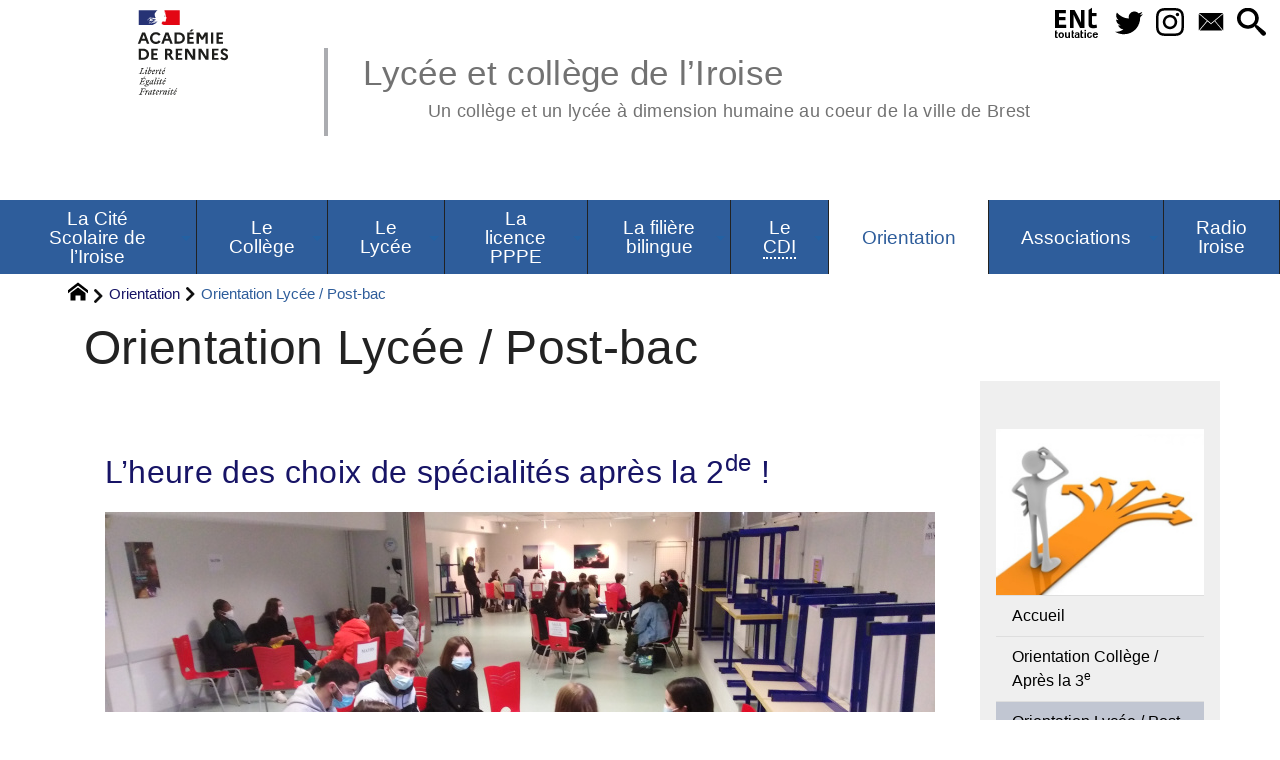

--- FILE ---
content_type: text/html; charset=utf-8
request_url: https://www.college-lycee-iroise-brest.ac-rennes.fr/spip.php?rubrique164
body_size: 38617
content:
<!DOCTYPE HTML>
<html xmlns="http://www.w3.org/1999/xhtml" lang="fr" xml:lang="fr" dir="ltr" prefix="og: http://ogp.me/ns#">
<head><meta charset="utf-8" />
<title>Orientation Lycée / Post-bac - Lycée et collège de l'Iroise</title>
<script type="text/javascript">
document.documentElement.className += ' hasJS';
</script>
<link rel='stylesheet' href='sites/college-lycee-iroise-brest.ac-rennes.fr/local/cache-css/62e4bef07be69acb396b95ac9a781d51.css?1765317742' type='text/css' /><script>
var mediabox_settings={"auto_detect":true,"ns":"box","tt_img":true,"sel_g":"#documents_portfolio a[type='image\/jpeg'],#documents_portfolio a[type='image\/png'],#documents_portfolio a[type='image\/gif']","sel_c":".mediabox","str_ssStart":"Diaporama","str_ssStop":"Arr\u00eater","str_cur":"{current}\/{total}","str_prev":"Pr\u00e9c\u00e9dent","str_next":"Suivant","str_close":"Fermer","str_loading":"Chargement\u2026","str_petc":"Taper \u2019Echap\u2019 pour fermer","str_dialTitDef":"Boite de dialogue","str_dialTitMed":"Affichage d\u2019un media","splash_url":"","lity":{"skin":"_simple-dark","maxWidth":"90%","maxHeight":"90%","minWidth":"400px","minHeight":"","slideshow_speed":"2500","opacite":"0.9","defaultCaptionState":"expanded"}};
</script>
<!-- insert_head_css -->
<style type="text/css">
/*<![CDATA[*/
#header {
position: relative;
background-image: url("https://www.college-lycee-iroise-brest.ac-rennes.fr/sites/college-lycee-iroise-brest.ac-rennes.fr/local/cache-vignettes/L8xH400/moton114-5afe5.png?1758870030");
background-repeat: no-repeat;
background-position: top right;
display: block;
width: 100%;
background-size: cover;
}
@media screen and (min-width:1160px) {
#header {
padding-top: 200px;
}
}
#headerbackground {
position: absolute;
top: 0;
left: 0;
right: 0;
bottom: 0;
z-index: -1;
}
#header_inner {
position:relative;
min-height: 200px;
margin-top: -200px;
}
@media screen and (max-width: 1160px) {
#header_inner {
height: auto;
}
}
/*]]>*/
</style><script type='text/javascript' src='sites/college-lycee-iroise-brest.ac-rennes.fr/local/cache-js/a9eeabe284a55d189f93424c55746f36.js?1765317735'></script>
<!-- insert_head --><script type="text/javascript">/* <![CDATA[ */
function ancre_douce_init() {
if (typeof jQuery.localScroll=="function") {
jQuery.localScroll({autoscroll:false, hash:true, onAfter:function(anchor, settings){ 
jQuery(anchor).attr('tabindex', -1).on('blur focusout', function () {
// when focus leaves this element, 
// remove the tabindex attribute
jQuery(this).removeAttr('tabindex');
}).focus();
}});
}
}
if (window.jQuery) jQuery(document).ready(function() {
ancre_douce_init();
onAjaxLoad(ancre_douce_init);
});
/* ]]> */</script>
<link rel="alternate" type="application/json+oembed" href="https://www.college-lycee-iroise-brest.ac-rennes.fr/oembed.api/?format=json&amp;url=https%3A%2F%2Fwww.college-lycee-iroise-brest.ac-rennes.fr%2Fspip.php%3Frubrique164" />
<script type="text/javascript" src="//maps.google.com/maps/api/js?language=fr&amp;key="></script>
<meta property="og:title" content="Orientation Lycée / Post-bac" />
<meta property="og:type" content="article" />
<meta property="og:url" content="https://www.college-lycee-iroise-brest.ac-rennes.fr/spip.php?rubrique164" />
<meta property="og:image" content="https://www.college-lycee-iroise-brest.ac-rennes.fr/sites/college-lycee-iroise-brest.ac-rennes.fr/local/cache-vignettes/L600xH600/7671319917b41818693c109dc4f535-f24b1.jpg?1758904717" />
<meta property="og:site_name" content="Lyc&#233;e et coll&#232;ge de l&#039;Iroise" />
<meta property="og:description" content="Ce site présente le fonctionnement du lycée et du collège de l&#039;Iroise à BREST, les formations proposées, les résultats aux examens, les&nbsp;(…)" />
<meta property="og:locale" content="fr_FR" />
<meta name="twitter:card" content="summary_large_image" />
<meta name="twitter:url" content="https://www.college-lycee-iroise-brest.ac-rennes.fr/spip.php?rubrique164" />
<meta name="twitter:title" content="Orientation Lycée / Post-bac" />
<meta name="twitter:description" content="Ce site présente le fonctionnement du lycée et du collège de l&#039;Iroise à BREST, les formations proposées, les résultats aux examens, les&nbsp;(…)" />
<meta name="twitter:image" content="https://www.college-lycee-iroise-brest.ac-rennes.fr/sites/college-lycee-iroise-brest.ac-rennes.fr/local/cache-vignettes/L600xH600/7671319917b41818693c109dc4f535-f24b1.jpg?1758904717" />
<meta name="viewport" content="width=device-width, initial-scale=1.0" />
<meta name="tdm-reservation" content="1" />
<meta name="description" content="Ce site présente le fonctionnement du lycée et du collège de l&#039;Iroise à BREST, les formations proposées, les résultats aux examens, les&nbsp;(…)" />
<meta name="generator" content="SPIP 4.4.5 GIT [4.4: e7c9cb2a]" />
<meta name="robots" content="index,follow" />
<link rel="canonical" href="https://www.college-lycee-iroise-brest.ac-rennes.fr/spip.php?rubrique164" />
<meta name="DC.title" content="Orientation Lycée / Post-bac" />
<meta name="MSSmartTagsPreventParsing" content="TRUE" />
<!-- Lien vers le backend pour navigateurs eclaires -->
<link rel="alternate" type="application/rss+xml" title="Syndiquer tout le site Lyc&#233;e et coll&#232;ge de l&#039;Iroise" href="https://www.college-lycee-iroise-brest.ac-rennes.fr/spip.php?page=backend" />
<link rel="alternate" type="application/rss+xml" title="Syndiquer cette rubrique : Orientation Lyc&#233;e / Post-bac" href="https://www.college-lycee-iroise-brest.ac-rennes.fr/spip.php?page=backend&amp;id_rubrique=164" />
<link rel="alternate" type="application/rss+xml" title="Syndiquer l’agenda Lyc&#233;e et coll&#232;ge de l&#039;Iroise" href="https://www.college-lycee-iroise-brest.ac-rennes.fr/spip.php?page=backendagenda" />
<link rel="shortcut icon" type="image/x-icon" href="https://www.college-lycee-iroise-brest.ac-rennes.fr/spip.php?page=favicon.ico" />
</head>
<body class="portailcognac bodysecteur156 bodyrubrique164 bodyrubrique ">
<div id="container">
<div id="shadow">
<header id="mainheader">
<div class="skip-links"><a class="skip-link" href="spip.php?rubrique164#main">Aller au texte</a><a class="skip-link" href="spip.php?rubrique164#menuhaut">Aller aux onglets</a><a class="skip-link" href="spip.php?rubrique164#menusite">Aller au menu</a><a href="spip.php?rubrique164#formulaire_recherche" class="skip-link js-modal" data-modal-prefix-class="sombre" data-modal-focus-id="formulaire_recherche" data-modal-content-id="cadre_recherche" data-modal-close-text="Fermer"
data-modal-close-title="Fermer" data-modal-title="Rechercher" role="button">Aller à la recherche</a><a class="skip-link" href="spip.php?article1008">Politique d&#8217;accessibilité du site</a></div>
<a id="orientation_lycee_post_bac"></a>
<div id="header">
<div id="headerbackground"></div>
<div id="header_inner">
<div id="mobile-header">
<a id="responsive-menu-button" class="responsive-menu-button" href="#sidr-main"><svg class="svg-icon"><use xlink:href="plugins-dist/_plugins_soyezcreateurs_/soyezcreateurs/images/icones/picto-defs.svg#icon-menu"></use></svg><span>Menu de navigation</span></a>
<a id="responsive-menu-button-navigation" class="responsive-menu-button" href="#sidr-navigation"><svg class="svg-icon"><use xlink:href="plugins-dist/_plugins_soyezcreateurs_/soyezcreateurs/images/icones/picto-defs.svg#icon-menu"></use></svg><span>Menu de navigation</span></a>
</div><div id="cadre_outils">
<ul>
<li id="cadre_outil_ent"><a href="https://www.toutatice.fr/" title="ENT" onclick="window.open(this.href); return false;"><span class="icon icon-ENt_toutatice icon-lg texte-blanc"></span><span class="hide">ENT</span></a></li><li id="cadre_outil_twitter"><a href="https://twitter.com/acrennes" title="Twitter" target="_blank" rel="noopener noreferrer me"><svg class="svg-icon"><use xlink:href="plugins-dist/_plugins_soyezcreateurs_/soyezcreateurs/images/icones/picto-defs.svg#icon-tw"></use></svg><span class="hide">Twitter</span></a></li>
<li id="cadre_outil_instagram"><a href="https://www.instagram.com/citeiroise/" title="Instagram" target="_blank" rel="noopener noreferrer me"><svg class="svg-icon"><use xlink:href="plugins-dist/_plugins_soyezcreateurs_/soyezcreateurs/images/icones/picto-defs.svg#icon-insta"></use></svg><span class="hide">Instagram</span></a></li>
<li id="cadre_outil_envelope"><a href="#bandeaucontact" title="Contact"><svg class="svg-icon"><use xlink:href="plugins-dist/_plugins_soyezcreateurs_/soyezcreateurs/images/icones/picto-defs.svg#icon-envelope"></use></svg><span class="hide">Contact</span></a></li>
<li id="cadre_outil_search"><a href="spip.php?rubrique164#formulaire_recherche" title="Aller à la recherche" class="js-modal" data-modal-prefix-class="sombre" data-modal-focus-id="formulaire_recherche" data-modal-content-id="cadre_recherche" data-modal-close-text="Fermer"
data-modal-close-title="Fermer" data-modal-title="Rechercher" role="button"><svg class="svg-icon"><use xlink:href="plugins-dist/_plugins_soyezcreateurs_/soyezcreateurs/images/icones/picto-defs.svg#icon-search"></use></svg><span class="hide">Aller à la recherche</span></a></li>
</ul>
</div><div id="logo">
<a href="./" title="Revenir à l’Accueil du site Lyc&#233;e et coll&#232;ge de l&#039;Iroise">
<span>
<img src="sites/college-lycee-iroise-brest.ac-rennes.fr/local/cache-vignettes/L169xH105/logo_academie_rennes-e22f3.svg?1758870031" width="169" height="105" alt="Lyc&#233;e et coll&#232;ge de l&#039;Iroise" />
</span>
</a>
</div><h1 class="crayon meta-valeur-nom_site "><a href="https://www.college-lycee-iroise-brest.ac-rennes.fr" title="Accueil">Lycée et collège de l&#8217;Iroise <sub class="crayon meta-valeur-slogan_site ">Un collège et un lycée à dimension humaine au coeur de la ville de Brest</sub></a></h1>
<div class="clearing">&nbsp;</div>
</div><!-- id="header_inner" -->
</div><!-- id="header" -->
<nav id="menuhaut" class="clear" aria-label="Menu principal">
<ul id="menuh" class="sf-menu">
<li class="menuh11 crayon rubrique-titre-11 "><a href="spip.php?rubrique11" class="menua11"  title="Personnels, acc&#232;s, historique, effectifs, horaires, r&#232;glements int&#233;rieurs, charte &#233;galitaire."> <span>La Cité Scolaire de l&#8217;Iroise</span></a><ul>
<li><a href="spip.php?rubrique68" class="menua68" >  <span>A consulter</span></a></li>
<li><a href="spip.php?rubrique89" class="menua89" >  <span>Ne pas manquer</span></a></li>
</ul>
</li><li class="menuh66 crayon rubrique-titre-66 "><a href="spip.php?rubrique66" class="menua66" > <span>Le Collège</span></a><ul>
<li><a href="spip.php?rubrique85" class="menua85" >  <span>Enseignements</span></a></li>
<li><a href="spip.php?rubrique110" class="menua110" >  <span>Actualité</span></a></li>
<li><a href="spip.php?rubrique170" class="menua170" >  <span>Projet archéologie</span></a></li>
<li><a href="spip.php?rubrique191" class="menua191" >  <span>section nautisme</span></a></li>
</ul>
</li><li class="menuh69 crayon rubrique-titre-69 "><a href="spip.php?rubrique69" class="menua69" > <span>Le Lycée</span></a><ul>
<li><a href="spip.php?rubrique86" class="menua86" >  <span>Enseignements</span></a></li>
<li><a href="spip.php?rubrique106" class="menua106" >  <span>Actualité</span></a></li>
<li><a href="spip.php?rubrique45" class="menua45"  title="Un espace de lecture et d&#039;&#233;criture, de cr&#233;ation et d&#039;&#233;change autour de la litt&#233;rature : un projet num&#233;rique innovant d&#039;&#233;l&#232;ves de premi&#232;re du Lyc&#233;e de l&#039;Iroise &#224; Brest (France) et d&#039;&#233;l&#232;ves apprenant le fran&#231;ais au Liceo Cecioni &#224; Livorno (Italie) dans le cadre d&#039;un projet eTwinning.">  <span>Le projet i-voix</span></a></li>
<li><a href="spip.php?rubrique108" class="menua108"  title="Vous trouverez dans ces rubriques les repr&#233;sentant.e.s des &#233;l&#232;ves &#233;lu.e.s au CVL, au Conseil d&#039;Administration, ainsi que l&#039;&#233;tat de leurs travaux et projets.">  <span>Le Conseil de la Vie Lycéenne (C.V.L)</span></a></li>
<li><a href="spip.php?rubrique150" class="menua150" >  <span>Orientation Lycée / Post-Bac</span></a></li>
<li><a href="spip.php?rubrique112" class="menua112" >  <span>Erasmus + Regio Brest-Plymouth</span></a></li>
<li><a href="spip.php?rubrique115" class="menua115"  title="L&#039;&#233;cologie est un sujet dont on nous rebat incessamment les oreilles soit de mani&#232;re en apparence excessivement alarmiste, soit de mani&#232;re intentionnellement rassurante ou moralisatrice. Qu&#039;en est-il exactement ?">  <span>Le projet Ecoloscholè</span></a></li>
</ul>
</li><li class="menuh211 crayon rubrique-titre-211 "><a href="spip.php?rubrique211" class="menua211" > <span>La licence PPPE</span></a><ul>
<li><a href="spip.php?rubrique215" class="menua215" >  <span>Présentation du Parcours Préparatoire au Professorat des Ecoles</span></a></li>
<li><a href="spip.php?rubrique225" class="menua225"  title="Un espace en ligne d&#039;&#233;criture, de cr&#233;ativit&#233; et de partage par les &#233;tudiantes et &#233;tudiants de la licence PPPE">  <span>Le projet L&#8217;ardoisière PPPE</span></a></li>
</ul>
</li><li class="menuh197 crayon rubrique-titre-197 "><a href="spip.php?rubrique197" class="menua197" > <span>La filière bilingue</span></a><ul>
<li><a href="spip.php?rubrique202" class="menua202" >  <span>pédagogie</span></a></li>
<li><a href="spip.php?article1963" class="menua207" >  <span>Parents d&#8217;élèves</span></a></li>
</ul>
</li><li class="menuh175 crayon rubrique-titre-175 "><a href="spip.php?rubrique175" class="menua175"  title="Le Centre de Documentation et d&#039;Information : Au c&#339;ur de la cit&#233; scolaire, le CDI accueille l&#039;ensemble des coll&#233;giens, lyc&#233;ens et &#233;tudiants pr&#233;sents."> <span>Le <abbr title="Centre de Documentation et d&#039;Information">CDI</abbr></span></a><ul>
<li><a href="spip.php?article1481" class="menua181" >  <span>Au collège</span></a></li>
<li><a href="spip.php?rubrique187" class="menua187" >  <span>Au lycée&nbsp;: un espace de ressources</span></a></li>
</ul>
</li><li class="menuh156 crayon rubrique-titre-156 "><strong>  <a href="spip.php?article2208" class="menua156" > <span>Orientation</span></a></strong><ul>
<li><a href="spip.php?article1077" class="menua160" >  <span>Orientation Collège / Après la 3<sup class="typo_exposants">e</sup></span></a></li>
<li><strong>  <a href="spip.php?rubrique164" class="menua164" >  <span>Orientation Lycée / Post-bac</span></a></strong></li>
</ul>
</li><li class="menuh78 crayon rubrique-titre-78 "><a href="spip.php?rubrique78" class="menua78"  title="L&#039;association sportive, le foyer socio-&#233;ducatif, la maison des lyc&#233;es, l&#039;association de parents"> <span>Associations</span></a><ul>
<li><a href="spip.php?rubrique46" class="menua46"  title="Les activit&#233;s de l&#039;association sportive sont propos&#233;es aux coll&#233;giens le midi et le mercredi apr&#232;s-midi.">  <span>UNSS Collège</span></a></li>
<li><a href="spip.php?rubrique55" class="menua55"  title="Les activit&#233;s de l&#039;association sportive sont propos&#233;es aux coll&#233;giens le midi et le mercredi apr&#232;s-midi.">  <span>UNSS Lycée</span></a></li>
<li><a href="spip.php?rubrique23" class="menua23"  title="Toutes les informations concernant la Maison Des Lyc&#233;en.ne.s ci-dessous.">  <span>Maison des lycéen.ne.s (M.D.L)</span></a></li>
<li><a href="spip.php?article2240" class="menua22" >  <span>Coopérative scolaire du lycée de l&#8217;Iroise</span></a></li>
<li><a href="spip.php?rubrique79" class="menua79" >  <span>L&#8217;association des parents d&#8217;élèves</span></a></li>
</ul>
</li><li class="menuh226 crayon rubrique-titre-226 "><a href="spip.php?rubrique226" class="menua226"  title="Partage des podcasts et &#233;missions produites par les &#233;l&#232;ves de la Cit&#233; scolaire de l&#039;Iroise"> <span>Radio Iroise</span></a></li>
<li class="cadre_recherche"> <div id="cadre_recherche" class="cadre_recherche">

<div itemscope itemtype="http://schema.org/WebSite">
<meta itemprop="url" content="https://www.college-lycee-iroise-brest.ac-rennes.fr"/>
<form action='spip.php?page=recherche' role='search' method='get' id='form_rech' class='searchfrm' itemprop="potentialAction" itemscope itemtype="http://schema.org/SearchAction">
<meta itemprop="target" content="https://www.college-lycee-iroise-brest.ac-rennes.fr/spip.php?page=recherche&amp;recherche={recherche}" />
	<input name="page" value="recherche" type="hidden"
>
	
	<label for="formulaire_recherche" title="Veuillez saisir votre recherche">Rechercher sur le site</label>
	<input itemprop="query-input" name='recherche' type='search' id='formulaire_recherche' class="searchfield" title="Veuillez saisir votre recherche" placeholder="Recherche ?" required="required" />
	<input type="submit" id="sendsearch" class="okfield form_submit" title="OK, Lancer la recherche" value="OK" />
</form>
</div>

</div></li>
</ul>
</nav></header>
<div id="maincontent">
<nav id="miettesdepain" aria-label="Fil d'Ariane">
<ul>
<li><a href="https://www.college-lycee-iroise-brest.ac-rennes.fr" title="Revenir &#224; l&#039;Accueil du site"><svg class="svg-icon"><use xlink:href="plugins-dist/_plugins_soyezcreateurs_/soyezcreateurs/images/icones/picto-defs.svg#icon-home"></use></svg><span class="hide">Accueil</span></a></li>
<li><a href="spip.php?rubrique156">Orientation</a></li>
<li>Orientation Lycée / Post-bac</li>
</ul>
</nav><div id="heading"><div class="cartouche surlignable">
<div class="titrepage"><h1 class="crayon rubrique-titre-164 surlignable">Orientation Lycée / Post-bac</h1></div>
</div></div>
<div id="contenu" class="surlignable">
<div id="content"><div class="texte">
<main id="main">
<div id="letexte" class="surlignable">
<div class='ajaxbloc' data-ajax-env='PYuLEgIYRa+9sfOIDYwuHwWCPqM8VZuOJYMZzsx8JJuVzATaGtR1CfAvBRMaWtxLHVAjiKKCwKhWugc2xn2eVyTlotv6rAhpbOJzB5Dx1kgZdisLxLskLnKR/4VChsHKnKSQW4U61c78AWb7ZCJOH3pqmmqpO4pXB4XXlYIu7lufMc24aptGoZBCnR95ippqcQah8LLsg89QDHz/Jn4Twu+mvts4fvwyxiDwuJ60aICSIL9b/pbEJw1lZC+6e7De5FebHtbLjjQ=' data-origin="spip.php?rubrique164">
<a id="pagination_articles_recents" class="pagination_ancre"></a>
<dl id="listearticlerubrique">
<dt class="crayon article-titre-1370 h2 nogap"><a href="spip.php?article1370">L&#8217;heure des choix de spécialités après la 2<sup class="typo_exposants">de</sup>&nbsp;!</a></dt>
<dt class="haslogo "><a href="spip.php?article1370"><img class="logo contentbastitre" src="sites/college-lycee-iroise-brest.ac-rennes.fr/local/cache-vignettes/L830xH200/54d996c05de9000eb99dc1d72fb599-a7efc.jpg" width="830" height="200" alt="" /></a></dt>
<dd class="cursor-pointer crayon article-introduction-1370 " onclick="location.href='spip.php?article1370';" title="Lire la suite de : L&#039;heure des choix de sp&#233;cialit&#233;s apr&#232;s la 2de !"><p>Quelles spécialités choisir en 1<sup class="typo_exposants">res</sup>&nbsp;?
Chaque année le SPEED DATING de l&#8217;orientation vient alimenter la réflexion des élèves.</p>
<p>Du 21&nbsp;février au 25&nbsp;février 2022, tous les élèves actuellement en 2<sup class="typo_exposants">de</sup> ont participé à des rencontres avec leurs camarades de 1<sup class="typo_exposants">res</sup> et de terminales. Le but&nbsp;: obtenir de leurs pairs un complément utile et concret de ce qu&#8217;ils et elles trouveront dans chacune des spécialités enseignées au Lycée de l&#8217;Iroise.</p></dd><dt class="crayon article-titre-2106 h2 nogap"><a href="spip.php?article2106">Programmation 2021 2022 des jeudis de l&#8217;orientation&nbsp;!</a></dt>
<dt class="haslogo "><a href="spip.php?article2106"><img class="logo contentbastitre" src="sites/college-lycee-iroise-brest.ac-rennes.fr/local/cache-gd2/f0/abef09bf439d155bfa8711adefdfd3.png" width="830" height="200" alt="" /></a></dt>
<dd class="cursor-pointer crayon article-introduction-2106 " onclick="location.href='spip.php?article2106';" title="Lire la suite de : Programmation 2021 2022 des jeudis de l&#039;orientation !"><p>Comme l&#8217;année dernière, les élèves de terminales, parfois les 1<sup class="typo_exposants">res</sup> et les 2<sup class="typo_exposants">des</sup>, ont la possibilité d&#8217;assister à des séances d&#8217;informations sur diverses poursuites d&#8217;études possibles. Le créneau de 13h à 14h le jeudi est particulièrement dédié à ce travail de réflexion sur son orientation.</p></dd><dt class="crayon article-titre-2088 h2 nogap"><a href="spip.php?article2088">Les filles et les sciences</a></dt>
<dt class="haslogo "><a href="spip.php?article2088"><img class="logo contentbastitre" src="sites/college-lycee-iroise-brest.ac-rennes.fr/local/cache-vignettes/L830xH200/21855bc2c43e293bc4f50884f37386-57fb3.jpg" width="830" height="200" alt="" /></a></dt>
<dd class="cursor-pointer crayon article-introduction-2088 " onclick="location.href='spip.php?article2088';" title="Lire la suite de : Les filles et les sciences"><p>Brest : « Ne faites pas le métier qu’on vous dit, faites ce dont vous avez envie » Réservé aux abonnés 
Six femmes sont venues témoigner de leur parcours professionnel auprès des filles de quatrième et de première de la cité scolaire de l’Iroise, à Brest, jeudi après-midi. Objectif : casser les&nbsp;(…)</p></dd><dt class="crayon article-titre-1397 h2 nogap"><a href="spip.php?article1397">PARCOURSUP Rentrée 2020 - Mode d&#8217;emploi.</a></dt>
<dt class="haslogo "><a href="spip.php?article1397"><img class="logo contentbastitre" src="sites/college-lycee-iroise-brest.ac-rennes.fr/local/cache-vignettes/L830xH200/aa1e5aa3a1138da55514a2ddd0e400-a204d.jpg" width="830" height="200" alt="" /></a></dt>
<dd class="cursor-pointer crayon article-introduction-1397 " onclick="location.href='spip.php?article1397';" title="Lire la suite de : PARCOURSUP Rentr&#233;e 2020 - Mode d&#039;emploi."><p>Vous trouverez ci-dessous le diaporama présenté aux familles des élèves de terminales, lors de la réunion du 13&nbsp;février 2020.</p></dd><dt class="crayon article-titre-1259 h2 nogap"><a href="spip.php?article1259">6&nbsp;décembre à 13h - Les RDV de l&#8217;Orientation</a></dt>
<dt class="haslogo "><a href="spip.php?article1259"><img class="logo contentbastitre" src="sites/college-lycee-iroise-brest.ac-rennes.fr/local/cache-gd2/72/75489dacf5f3973001773877c78749.png" width="830" height="200" alt="" /></a></dt>
<dd class="cursor-pointer crayon article-introduction-1259 " onclick="location.href='spip.php?article1259';" title="Lire la suite de : 6 d&#233;cembre &#224; 13h - Les RDV de l&#039;Orientation"><p>Pour s&#8217;informer et préparer sereinement les poursuites d&#8217;études, des rencontres avec diverses structures post-bac sont organisées et proposées aux lycéen.nes de L&#8217;Iroise. Aujourd&#8217;hui 2 rencontres se tenaient simultanément.&nbsp;:<strong> Les filières médicales (actuelle PACES) / Et le CIRFA</strong>, centre de recrutement des Armées de Terre, de l&#8217;Air et de la Marine</p></dd><dt class="crayon article-titre-1195 h2 nogap"><a href="spip.php?article1195">Orientation post lycée en 5 étapes</a></dt>
<dt class="haslogo "><a href="spip.php?article1195"><img class="logo contentbastitre" src="sites/college-lycee-iroise-brest.ac-rennes.fr/local/cache-gd2/25/27a6ff715a235151b3d3b00599fe92.png" width="830" height="200" alt="" /></a></dt>
<dd class="cursor-pointer crayon article-introduction-1195 " onclick="location.href='spip.php?article1195';" title="Lire la suite de : Orientation post lyc&#233;e en 5 &#233;tapes"><p>http://www.terminales2019-2020.fr/</p></dd><dt class="crayon article-titre-1190 h2 nogap"><a href="spip.php?article1190">ORIENTATION POST LYCEE  -  10 conseils</a></dt>
<dt class="haslogo "><a href="spip.php?article1190"><img class="logo contentbastitre" src="sites/college-lycee-iroise-brest.ac-rennes.fr/local/cache-gd2/a4/579f89a269d83881b6f9108366b6c6.png" width="830" height="200" alt="" /></a></dt>
<dd class="cursor-pointer crayon article-introduction-1190 " onclick="location.href='spip.php?article1190';" title="Lire la suite de : ORIENTATION POST LYCEE - 10 conseils"><p>http://www.terminales2019-2020.fr/Sites-annexes/Terminales-2019-2020/J-explore-les-possibles/10-conseils-pour-bien-s-orienter?id=951483</p></dd><dt class="crayon article-titre-1125 h2 nogap"><a href="spip.php?article1125">Cap&#8217;Avenir, le service d&#8217;orientation et d&#8217;insertion professionnelle des étudiants de l&#8217;UBO</a></dt>
<dt class="haslogo "><a href="spip.php?article1125"><img class="logo contentbastitre" src="sites/college-lycee-iroise-brest.ac-rennes.fr/local/cache-gd2/14/592063569921f6dfaabf00cca88290.png" width="830" height="200" alt="" /></a></dt>
<dd class="cursor-pointer crayon article-introduction-1125 " onclick="location.href='spip.php?article1125';" title="Lire la suite de : Cap&#039;Avenir, le service d&#039;orientation et d&#039;insertion professionnelle des &#233;tudiants de l&#039;UBO"><p>Cap&#8217;Avenir, le service d&#8217;orientation et d&#8217;insertion professionnelle des étudiants de l&#8217;UBO 
vous présente les actions du continuum mises en place pour l&#8217;année scolaire 2019-2020.
Vous trouverez des informations sur les ressources disponibles et les actions à destination des lycéen.nes.</p></dd><dt class="crayon article-titre-1096 h2 nogap"><a href="spip.php?article1096">Soirée d&#8217;AZIMUT - le 5&nbsp;novembre à Penfeld</a></dt>
<dt class="haslogo "><a href="spip.php?article1096"><img class="logo contentbastitre" src="sites/college-lycee-iroise-brest.ac-rennes.fr/local/cache-gd2/8f/ca80c2f6b18982a10f625c21b6f9a3.png" width="830" height="200" alt="" /></a></dt>
<dd class="cursor-pointer crayon article-introduction-1096 " onclick="location.href='spip.php?article1096';" title="Lire la suite de : Soir&#233;e d&#039;AZIMUT - le 5 novembre &#224; Penfeld"><p>En préambule du traditionnel salon AZIMUT se déroulant du 23 au 25&nbsp;janvier 2020, une soirée d&#8217;information est organisée le mardi 5&nbsp;novembre 2019 à l&#8217;attention des parents d&#8217;élèves de terminales.</p></dd><dt class="crayon article-titre-1088 h2 nogap"><a href="spip.php?article1088">En route vers le baccalauréat 2021</a></dt>
<dt class="haslogo "><a href="spip.php?article1088"><img class="logo contentbastitre" src="sites/college-lycee-iroise-brest.ac-rennes.fr/local/cache-gd2/59/95e689cb9df721055774aae6fbc2a5.png" width="830" height="200" alt="" /></a></dt>
<dd class="cursor-pointer crayon article-introduction-1088 " onclick="location.href='spip.php?article1088';" title="Lire la suite de : En route vers le baccalaur&#233;at 2021"><p>La préparation de la réforme se poursuit&nbsp;: un diaporama à parcourir..</p></dd></dl>
<nav role="navigation" class="pagination">Articles&nbsp;: <ul class="pagination-items pagination_prive">
<li class="pagination-item on active"><span class="pagination-item-label on" aria-label='Aller &#224; la page 1 (Page actuelle)'>1</span></li>
<li class="pagination-item"><a href='spip.php?rubrique164&amp;debut_articles_recents=10#pagination_articles_recents' class='pagination-item-label lien_pagination' rel='nofollow' aria-label='Aller &#224; la page 2'>2</a></li>
<li class="pagination-item all"><a href='spip.php?rubrique164&amp;debut_articles_recents=-1#pagination_articles_recents' class='pagination-item-label lien_pagination' rel='nofollow' aria-label='Tout afficher' title='Tout afficher'>&#8734;</a></li>
</ul></nav>
</div><!--ajaxbloc-->
<div id="carto">
</div>
</div><!-- Fin de #LeTexte -->
</main>
</div><!-- Fin de .texte -->
</div><!-- id="contenu" -->
</div><!-- id="content" -->
<nav aria-label="Menu de la section" id="navigation">
<div id="menu" class="navstuff">     <img src="sites/college-lycee-iroise-brest.ac-rennes.fr/local/cache-vignettes/L240xH191/rubon156-239f7.jpg?1758898527" class="logo_rubrique" alt="" width="240" height="191" />
<div class="espaceavant">
<ul>
<li id="menu_lien_accueil"><a id="menusite" href="./" title="Revenir à l’Accueil du site">Accueil</a></li>
</ul>
</div>
<div class="espaceavant">
<ul class="menuul156">
<li class="menuli160"><a href="spip.php?article1077" class="menua160" >  <span>Orientation Collège / Après la 3<sup class="typo_exposants">e</sup></span></a></li>
<li class="menuli164 encours"><strong>  <a href="spip.php?rubrique164" class="menua164" >  <span>Orientation Lycée / Post-bac</span></a></strong></li>
</ul>
</div>
<div class="espaceavant">
<ul>
<li><a href="spip.php?auteur1" title="Prenez contact avec nous">Contact</a></li>
</ul>
</div>
</div><!-- id="menu" -->
</nav><!-- id="navigation" -->
<aside aria-label="Navigation secondaire" id="extra" class="navStuff">
<div class="rightmenu">
</div><!-- class="rightmenu"-->
<div class="centrer_div  rss_bottom">
<a href="https://www.college-lycee-iroise-brest.ac-rennes.fr/?page=backend" title="Syndiquer tout le site"><img class="spip_logos" src="[data-uri]" width="36" height="15" alt="Flux RSS du site" /></a></div>
</aside><!-- id="extra" --></div><!-- id="maincontent" -->
<footer aria-label="Pied de page" id="footer"><div class="clearbottom clearfix">
<div id="footer_inner">
<nav aria-label="Menu transversal secondaire"><div id="menufooter"><ul><li class="menu_lien_plan"><a href="spip.php?page=plan" title="Tout le site sur une page">Plan du site Web</a></li>

<li class="menu_lien_sites"><a href="spip.php?page=site" title="Voir les sites r&#233;f&#233;renc&#233;s">Sites Web</a></li>


<li class="menu_lien_sigles"><a href="spip.php?page=sigles" title="Consulter le glossaire du site (sigles et définitions)">Définitions</a></li>
</ul></div></nav>
<div class="row text-center">
<div class="flexbox-wrap-space-around">
<div id="miniagenda" class="cadreinfo avec-padding">
</div>
</div>
</div>
<div id="bandeaucontact"><div id="informations" class="row">
<div id="coordonnees" class="avec-padding">
<div class="adresse flexbox-flex">
<svg class="svg-icon icon-lg icon-location" aria-hidden="true" focusable="false"><use xlink:href="plugins-dist/_plugins_soyezcreateurs_/soyezcreateurs/images/icones/picto-defs.svg#icon-location"></use></svg>
<p>
<span class="crayon meta-valeur-identite_extra__adresse ">7 Place de Strasbourg BP 80 051
</span><br />
<span class="crayon meta-valeur-identite_extra__code_postal ">29200</span> - <span class="crayon meta-valeur-identite_extra__ville ">BREST</span>
<br /><span class="crayon meta-valeur-identite_extra__pays ">France</span>
</p>
</div>
<div class="telephone flexbox-flex">
<svg class="svg-icon icon-lg icon-phone" aria-hidden="true" focusable="false"><use xlink:href="plugins-dist/_plugins_soyezcreateurs_/soyezcreateurs/images/icones/picto-defs.svg#icon-phone"></use></svg>
<p class="crayon meta-valeur-identite_extra__telephone ">
<a href="tel: 02 98 41 09 00">02 98 41 09 00</a>
</p>
</div>
<div class="fax flexbox-flex">
<svg class="svg-icon icon-lg icon-fax" aria-hidden="true" focusable="false"><use xlink:href="plugins-dist/_plugins_soyezcreateurs_/soyezcreateurs/images/icones/picto-defs.svg#icon-fax"></use></svg>
<p class="crayon meta-valeur-identite_extra__fax "><span class="crayon meta-valeur-identite_extra__faxdesc ">Fax : </span>02 98 41 09 01</p>
</div>
<div class="accueil flexbox-flex">
<svg class="svg-icon icon-lg icon-envelope" aria-hidden="true" focusable="false"><use xlink:href="plugins-dist/_plugins_soyezcreateurs_/soyezcreateurs/images/icones/picto-defs.svg#icon-envelope"></use></svg>
<p class="crayon meta-valeur-identite_extra__email_contact ">
<a href="mailto:ce.0290009c@ac-rennes.fr">ce.0290009c@ac-rennes.fr</a>
</p>
</div>
</div>
<div id="carte" class="avec-padding">
<div id="mapcarto_bc" class="carte_gis" style="width:100%; height:250px;"></div>
<script type="text/javascript">
var mapcarto_bc;
var jQgisloader;
(function (){
if (typeof jQuery.ajax == "undefined"){jQuery(init_gis);}else {init_gis();}
function init_gis(){
// Charger le javascript de GIS une seule fois si plusieurs carte
if (typeof jQgisloader=="undefined"){
jQgisloader = jQuery.ajax({url: 'sites/college-lycee-iroise-brest.ac-rennes.fr/local/cache-js/jsdyn-javascript_gis_js-588d3f50.js?1765317735', dataType: 'script', cache: true});
}
// et initialiser la carte (des que js GIS charge et des que DOM ready)
jQgisloader.done(function(){
jQuery(function(){
mapcarto_bc = new L.Map.Gis('mapcarto_bc',{
mapId: 'carto_bc',
callback: (typeof(callback_mapcarto_bc) === "function") ? callback_mapcarto_bc : false,
center: [48.40042,-4.46518],
zoom: 10,
scrollWheelZoom: false,
zoomControl: true,
fullscreenControl: false,
scaleControl: true,
overviewControl:false,
gestureHandling:false,
gestureHandlingOptions: {
text: {
touch: 'Utilisez deux doigts pour déplacer la carte',
scroll: 'Vous pouvez zoomer sur la carte à l’aide de CTRL + Molette de défilement',
scrollMac: 'Vous pouvez zoomer sur la carte à l’aide de ⌘ + Molette de défilement'
}
},
layersControl: true,
layersControlOptions: {
collapsed: true
},
noControl: false,
utiliser_bb: false,
affiche_points: true,
json_points:{
url: 'https://www.college-lycee-iroise-brest.ac-rennes.fr/spip.php?page=gis_json',
objets: 'identite_carto',
limit: 500,
env: [],
titre: "",
description: "",
icone: ""
},
tooltip: false,
cluster: false,
clusterOptions: {
disableClusteringAtZoom: null,
showCoverageOnHover: false,
spiderfyOnMaxZoom: false,
maxClusterRadius: 80,
singleMarkerMode: false
},
pathStyles: null,
autocenterandzoom: true,
autocenter: false,
openId: false,
localize_visitor: false,
localize_visitor_zoom: 10,
centrer_fichier: true,
kml: false,
gpx: false,
geojson: false,
topojson: false,
options: []
});
});
});
}
})()
</script></div>
</div></div>
<div id="qrcode" class="centrer_div"><a href="https://www.college-lycee-iroise-brest.ac-rennes.fr/spip.php?rubrique164" title="Utilisez votre mobile pour scanner ce code barre et y télécharger le document ou le lien"><img src="sites/college-lycee-iroise-brest.ac-rennes.fr/local/cache-qrcode/qrcode-17098ae2b50b6bed43fe121ecbbd3245.png" width="228" height="228" alt="qrcode:https://www.college-lycee-iroise-brest.ac-rennes.fr/spip.php?rubrique164"/></a></div>
<div id="footerbas">
<div id="copymentions"><abbr lang="en" title="Copyright">&copy;</abbr> 2025, Lycée et collège de l&#8217;Iroise<span class="navstuff">&nbsp;<img src="plugins-dist/_plugins_soyezcreateurs_/soyezcreateurs/images/1.png" alt="" width="1" height="1" /> <a href="spip.php?article1011">Mentions légales</a></span></div>
<div id="droitsauteurs" class="navstuff">&nbsp;<img src="plugins-dist/_plugins_soyezcreateurs_/soyezcreateurs/images/1.png" alt="" width="1" height="1" /> </div>
<div id="w3cgohome" class="navstuff"><span class="crayon meta-valeur-soyezcreateurs__realisation ">Réalisation : <a href="https://www.pyrat.net/" title="Visiter le site du créateur de ce squelette">pyrat.net</a>
</span>&nbsp;<img src="plugins-dist/_plugins_soyezcreateurs_/soyezcreateurs/images/1.png" alt="" width="1" height="1" /> Squelette <a href='https://www.pyrat.net/' title='Visiter le site du créateur de ce squelette'>SoyezCréatifs</a> propulsé par <a href='https://www.spip.net/' title='Visiter le site de SPIP, logiciel de gestion de contenu web en licence libre GPL'>SPIP</a></div></div>
<div id="datemajsitefooter"><span>Dernière mise à jour du site : vendredi 28 novembre 2025</span></div></div><!-- id="footer_inner" -->
</div><!-- id="footer" -->
</footer>
</div><!-- id="shadow" -->
</div><!-- id="container" --><a class="retourtop triadeA" href="spip.php?rubrique164#orientation_lycee_post_bac" title="Revenir en haut" aria-label="Revenir en haut"><svg class="svg-icon"><use xlink:href="plugins-dist/_plugins_soyezcreateurs_/soyezcreateurs/images/icones/picto-defs.svg#icon-chevron-thin-up"></use></svg><span class="hide">Revenir en haut</span></a>
<script src="sites/college-lycee-iroise-brest.ac-rennes.fr/local/cache-js/jsdyn-javascripts_js-c59035e5.js?1765317736" type="text/javascript"></script>
<script src="plugins-dist/_plugins_soyezcreateurs_/sidr/javascript/jquery.sidr.js?1738321021" type="text/javascript"></script>
<script type="text/javascript">/* <![CDATA[ */
jQuery(document).ready(function() {
if (jQuery('#responsive-menu-button').length > 0) {
jQuery("#responsive-menu-button").sidr({
name: "sidr-main",
source: "#menuhaut"
});
}
if (jQuery('#responsive-menu-button-navigation').length > 0) {
jQuery("#responsive-menu-button-navigation").sidr({
name: "sidr-navigation",
source: "#menu",
side: "right"
});
}
// Nécessaire pour IE11 (cf https://stackoverflow.com/questions/57725326/javascript-onload-not-firing-in-ie11)
if (!!window.MSInputMethodContext && !!document.documentMode) {
jQuery(window).trigger('load');
}
});
/* ]]> */</script>
<!-- Stats SPIP-JS -->
<script type="text/javascript">
(function() {
var w=window,d=document,r="",g=d.createElement('script'),s=d.getElementsByTagName('script')[0];
try{r=w.top.document.referrer}catch(Y){if(w.parent){try{r=w.parent.document.referrer}catch(X){r=""}}}if(r===""){r=d.referrer}
g.type='text/javascript';g.defer=true;g.async=true;g.src="//www.college-lycee-iroise-brest.ac-rennes.fr/spip.php?action=statsjs&c=eyJpZF9ydWJyaXF1ZSI6IjE2NCJ9"+"&r="+encodeURIComponent(r);s.parentNode.insertBefore(g,s);
})();
</script></body>
</html>